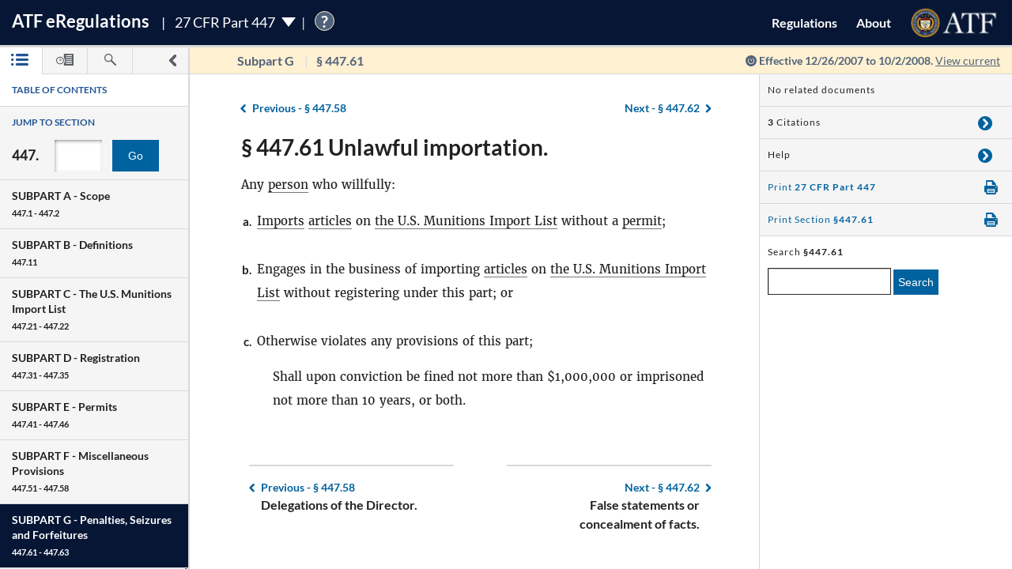

--- FILE ---
content_type: text/html; charset=utf-8
request_url: https://atf-eregs.app.cloud.gov/447-61/E7-24910
body_size: 14946
content:


<!DOCTYPE html>
<html class="no-js" lang="en">
    <head>
        
        <meta http-equiv="X-UA-Compatible" content="IE=8; IE=EDGE">
        <meta http-equiv="content-type" content="text/html; charset=utf-8" />
        <meta name="viewport" content="width=device-width, initial-scale=1">
        <title>
        
    
        27 CFR § 447.61 | eRegulations
    

        </title>
        

<link rel="shortcut icon" type="image/x-icon" href="/static/atf_eregs/favicon.ico"/>

        
        <script>
          window.APP_PREFIX = "/";
        </script>
        
          <link rel="stylesheet" href="/static/regulations/css/regulations.min.css"/>
          <script src="/static/atf_eregs/js/modernizr.js"></script>
          <script src="/static/regulations/js/built/regulations.min.js"></script>
        
        

        <!--[if lt IE 9]>
            <script src="/static/regulations/js/built/lib/respond/respond.min.js"></script>
        <![endif]-->
        
        

    </head>
    <!--[if lt IE 7]>      <body class="lt-ie9 lt-ie8 lt-ie7"> <![endif]-->
    <!--[if IE 7]>         <body class="lt-ie9 lt-ie8"> <![endif]-->
    <!--[if IE 8]>         <body class="lt-ie9"> <![endif]-->
    <!--[if IE 9]>         <body class="lt-ie10"> <![endif]-->
    <!--[if gt IE 9]><!--><body><!--<![endif]-->

      
        



  <script>
    (function(i,s,o,g,r,a,m){i['GoogleAnalyticsObject']=r;i[r]=i[r]||function(){
    (i[r].q=i[r].q||[]).push(arguments)},i[r].l=1*new Date();a=s.createElement(o),
    m=s.getElementsByTagName(o)[0];a.async=1;a.src=g;m.parentNode.insertBefore(a,m)
    })(window,document,'script','https://www.google-analytics.com/analytics.js','ga');

    ga('create', 'UA-48605964-38', 'auto');
    ga('set', 'anonymizeIp', true);
    ga('set', 'forceSSL', true);
    ga('send', 'pageview');
  </script>


      
      
        


  <script src="https://dap.digitalgov.gov/Universal-Federated-Analytics-Min.js?agency=DOJ&amp;subagency=ATF" id="_fed_an_ua_tag"></script>


      

      


<!--[if lt IE 8]>
    <div class="browser-warning displayed">
        <h2>Please note that the eRegulations tool does not support Internet Explorer version 7 or below.</h2>
        <ul>
            <li>To improve your experience, please <a href="http://browsehappy.com/">upgrade your browser <span class="cf-icon cf-icon-right"></span></a></li>
            <li>If you are using IE8 or later, you may need to turn off "Compatibility View."</li>
        </ul>
    </div>
<![endif]-->

<header id="site-header" class="reg-header chrome-header" role="banner">
<div class="main-head">
    <div class="title">
        <h1 class="site-title"><a href="/">ATF <span class="e">e</span>Regulations</a></h1>
        
        <h2 class="reg-title part-switcher-link">27 CFR Part 447 <span class="part-switcher"></span></h2><span id="tutorial_icon" class="tutorial_icon inline_span" tabindex="0">?</span>
        <div id="tutorial_0" class="tutorial part_help">
            <div class="tutorial-text-wrapper bshadow">
                <h3 class="help_title">Welcome to eRegs part 447</h3>
                <p>The following tutorial will show you around the part 447 landing page. </p>
                <ul>
                    <h4>Mouse controls:</h4>
                    <li>
                        Click the <span class="lato-bold">NEXT</spaan> button to continue.
                    </li>
                    <li>
                        Click the <span class="lato-bold">PREVIOUS</span> button to go back.
                    </li>
                    <li>
                        Click the <span class="lato-bold">red 'X'</span> to exit the tutorial. 
                    </li>
                    <h4>
                        Keyboard Controls:
                    </h4>
                    <li>
                        Press the <span class="lato-bold large-font">N</span> key for NEXT
                    </li>
                    <li>
                       Press the <span class="lato-bold large-font">P</span> key for PREVIOUS
                    </li>
                    <li>
                        Press the <span class="lato-bold large-font">E</span> key to exit the tutorial
                    </li>
                </ul> 
            </div>              
        </div>
        
        
    </div> <!-- /reg-title -->
    <nav class="app-nav">
        <a href="#" class="mobile-nav-trigger">
             <span class="cf-icon cf-icon-menu"></span>
             <span class="icon-text">Mobile navigation</span>
        </a>
        <ul class="app-nav-list">
            <li class="app-nav-list-item"><a href="/">Regulations</a></li>
            <li class="app-nav-list-item"><a href="/about">About</a></li>
            <li class="app-nav-list-item logo-list-item">
<a href="https://www.atf.gov" title="ATF Home">
    <img class="logo" src="/static/atf_eregs/atf-logo.png" alt="Bureau of Alcohol, Tobacco, Firearms and Explosives"/>
</a></li>
            <li class="app-nav-list-item org-title"><a href="https://www.atf.gov">Bureau of Alcohol, Tobacco, Firearms and Explosives</a>
</li>
        </ul>
    </nav>
    <div class="part-switcher-nav">
        <a href="/447">
            <li>
                <p>27 CFR Part 447</p>
                <p>Importation of Arms, Ammunition and Implements of War</p>
            </li>
        </a>
        <a href="/478">
            <li>
                <p>27 CFR Part 478</p>
                <p>Commerce in Firearms and Ammunition</p>
            </li>
        </a>
        <a href="/479">
            <li>
                <p>27 CFR Part 479</p>
                <p>Machine Guns, Destructive Devices, and Certain Other Firearms</p>
            </li>
        </a>
        <a href="/555">
            <li>
                <p>27 CFR Part 555</p>
                <p>Commerce in Explosives</p>
            </li>
        </a>
        <a href="/646">
            <li>
                <p>27 CFR Part 646</p>
                <p>Contraband Cigarettes</p>
            </li>
        </a>
        <a href="/771">
            <li>
                <p>27 CFR Part 771</p>
                <p>Rules of Practice in Explosive License and Permit Proceedings</p>
            </li>
        </a>
    </div>
</div>



<div class="sub-head
            
              
              non-current
              
            ">
    
    <a href="#content-wrapper" class="hidden-text">Skip to main content</a> <!-- skip to content link for screen readers-->
    
    
    <div class="toc-head">
        
        <a href="#" id="panel-link" class="toc-toggle panel-slide"
           title="Navigation drawer toggle">
          <svg version="1.1" xmlns="http://www.w3.org/2000/svg" xmlns:xlink="http://www.w3.org/1999/xlink" x="0px" y="0px"
	 viewBox="0 0 1000 1000" xml:space="preserve">
<path d="M311.4,1000c-31.2,0-62.3-11.9-86.2-35.7c-47.7-47.7-47.7-124.9,0-172.5L517.1,500L225.2,208.1
	c-47.7-47.6-47.7-124.8,0-172.4C272.7-11.9,350-12,397.5,35.6l378.2,378.1c22.9,22.8,35.7,53.9,35.7,86.2
	c0,32.4-12.8,63.4-35.7,86.2L397.6,964.3C373.8,988.1,342.6,1000,311.4,1000z"/>
</svg>


          <svg version="1.1" xmlns="http://www.w3.org/2000/svg" xmlns:xlink="http://www.w3.org/1999/xlink" x="0px" y="0px"
	 viewBox="0 0 1000 1000" xml:space="preserve">
<path d="M689.6,0c31.2,0,62.3,11.9,86.2,35.7c47.7,47.7,47.7,124.9,0,172.5L483.9,500l291.8,291.8
	c47.7,47.6,47.7,124.8,0,172.4c-47.5,47.6-124.7,47.7-172.3,0.1L225.2,586.2c-22.9-22.8-35.7-53.9-35.7-86.2
	c0-32.4,12.8-63.4,35.7-86.2L603.3,35.6C627.1,11.8,658.3,0,689.6,0z"/>
</svg>


        </a>
        
        <ul class="drawer-toggles">
          
            
              <li><a href="#table-of-contents" id="menu-link" class="toc-nav-link current" title="Table of Contents"><span class="icon-text">Table of Contents</span><svg version="1.1" xmlns="http://www.w3.org/2000/svg" xmlns:xlink="http://www.w3.org/1999/xlink" x="0px" y="0px"
	 viewBox="0 0 1403.5 1000" xml:space="preserve"><g><path d="M1298.2,210H479.3c-58.2,0-105.1-47-105.1-105.1c0-58.2,46.9-105.1,105.1-105.1h818.9
		c58.2,0,105.3,47,105.3,105.1S1356.5,210,1298.2,210z M1403.5,499.6c0-58.2-47-105.1-105.3-105.1H479.3
		c-58.2,0-105.1,47-105.1,105.1s46.9,105.1,105.1,105.1h818.9C1356.5,604.8,1403.5,557.8,1403.5,499.6z M1403.5,894.4
		c0-58.1-47-105.1-105.3-105.1H479.3c-58.2,0-105.1,47-105.1,105.1c0,58.2,46.9,105.1,105.1,105.1h818.9
		C1356.5,999.5,1403.5,952.6,1403.5,894.4z"/><path d="M210.5,105.1c0,58.1-47.2,105.4-105.3,105.4C47,210.5,0,163.3,0,105.1S47-0.4,105.3-0.4
		C163.4-0.2,210.5,46.8,210.5,105.1z"/><path d="M210.5,105.1c0,58.1-47.2,105.4-105.3,105.4C47,210.5,0,163.3,0,105.1S47-0.4,105.3-0.4
		C163.4-0.2,210.5,46.8,210.5,105.1z"/><path d="M210.5,499.6c0,58.2-47.2,105.4-105.3,105.4C47,605,0,557.8,0,499.6s47-105.4,105.3-105.4
		C163.4,394.3,210.5,441.5,210.5,499.6z"/><path d="M210.5,894.2c0,58.2-47.2,105.4-105.3,105.4C47,999.6,0,952.5,0,894.2c0-58.1,47-105.4,105.3-105.4
		C163.4,788.8,210.5,836,210.5,894.2z"/></g></svg></a></li>
            
            
              <li><a href="#timeline" id="timeline-link" class="toc-nav-link" title="Regulation Timeline"><span class="icon-text">Regulation Timeline</span><svg version="1.1" xmlns="http://www.w3.org/2000/svg" xmlns:xlink="http://www.w3.org/1999/xlink" x="0px" y="0px"
	 viewBox="0 0 1417.8 1000" xml:space="preserve"><g><path d="M318.3,634.2c-3.1,0-6.5-0.6-9.6-1.8c-9.4-4-15.5-13-15.5-23.3V399.2c0-13.9,11.2-25.1,25.1-25.1
		c14,0,25.2,11.2,25.2,25.1v149l62-62c9.8-9.8,25.7-9.8,35.6,0c9.8,9.8,9.8,25.8,0,35.6L336.2,626.8
		C331.3,631.6,324.8,634.2,318.3,634.2z M637.5,571.9c0-175.7-143.1-318.7-318.7-318.7C142.9,253.2,0,396.3,0,571.9
		s142.9,318.9,318.7,318.9C494.4,890.8,637.5,747.7,637.5,571.9z M570.4,571.9c0,138.8-112.9,251.5-251.7,251.5
		c-138.7,0-251.5-112.9-251.5-251.5s112.9-251.5,251.5-251.5S570.4,433.3,570.4,571.9z"/><path d="M627,336.6c80,88.9,83.9,176.9,83.9,237.8c0,92.9-31.6,178.5-83.9,247.1V956c0,24.4,19.7,44.2,44.2,44.2h702.4
		c24.4,0,44.2-19.8,44.2-44.2V44.5c0-24.4-19.8-44.2-44.2-44.2H671.1c-24.5,0-44.2,19.8-44.2,44.2v157.9 M1283.6,845.8H783.5v-71.6
		h500.1V845.8z M1283.6,679.7H783.5v-71.6h500.1V679.7z M1283.6,513.5l-500.1,5.8v-71.6l500.1-5.8V513.5z M1283.6,353.3l-500.1,5.8
		v-71.6l500.1-5.8V353.3z M1283.6,193.2L783.5,199v-71.7l500.1-5.8V193.2z"/></g></svg></a></li>
            
            
              <li><a href="#search" id="search-link" class="toc-nav-link" title="Search"><span class="icon-text">Search</span><svg version="1.1" xmlns="http://www.w3.org/2000/svg" xmlns:xlink="http://www.w3.org/1999/xlink" x="0px" y="0px"
	 viewBox="0 0 1000 1000" xml:space="preserve"><path d="M979.5,881.8L636,538.1c36.6-54.7,57.8-120.6,57.8-191.2C693.8,155.6,538.2,0.1,347,0.1
	C155.4,0.2,0,155.6,0,346.9c0,191.4,155.4,346.9,346.9,346.9c70.4,0,136.4-21.2,191.2-57.7l343.5,343.7
	c13.3,13.6,31.3,20.3,49.1,20.3c17.7,0,35.5-6.8,48.9-20.3C1006.8,952.7,1006.8,908.7,979.5,881.8z M83.2,346.9
	c0-145.3,118.3-263.6,263.7-263.6c145.3,0,263.5,118.2,263.5,263.6S492.2,610.6,346.9,610.6C201.5,610.6,83.2,492.4,83.2,346.9z"/></svg></a></li>
            
          
        </ul>
    </div> <!-- /toc-head-->
    
    
    <div id="content-header" class="header-main group">
        <div class="wayfinding">
          
            <span class="subpart"></span>
            <span id="active-title"><em class="header-label"><span class="reg_part">§447</span></em></span>
          
        </div>
        
          <span class="effective-date">
            Effective
            
              12/26/2007
              to 10/2/2008.
            

            
              <a class="return-to-current"
                 href="/447-61/"
                 >View current</a>
            
            <span class="help-tip">
              <p>Effective date is the date this part was last amended</p>
            </span>
          </span>
        
    </div>
    
</div>
</header>



<div id="menu" class="panel" data-page-type="reg-section" data-doc-id="447" data-cfr-title-number="27">
    
        
            
                
<div class="toc-drawer toc-container current hidden" id="table-of-contents">
    
    
        <div class="drawer-header">
            <h2 id="toc-title" class="toc-type">Table of Contents</h2>
            <div id="tutorial_1" class="tutorial floating banner_help left-top-offset">
                <div class="tutorial-arrow-left"></div>
                <div class="tutorial-text-wrapper bshadow">
                    <h3 class="help_title">TABLE OF CONTENTS</h3>
                    <p>This left sidebar contains the Part 447 TABLE OF CONTENTS. Use the TABLE OF CONTENTS to navigate to regulations by section number.</p>
                </div>
            </div>
            <div id="tutorial_2" class="tutorial banner_help">
                <div class="tutorial-arrow-up"></div>
                <div class="tutorial-text-wrapper bshadow">
                    <h3 class="help_title">JUMP TO SECTION</h3>
                    <p>Enter the section number in the input box and click the "Go" button to go directly to a specific section</p> 
                </div>   
            </div>
            <div id="tutorial_3" class="tutorial banner_help">
                <div class="tutorial-arrow-up"></div>
                <div class="tutorial-text-wrapper bshadow">
                    <h3 class="help_title">JUMP TO SECTION</h3>
                    <p>The section number is the set of numbers found after the period. Ex: The section number for 478.11 is the last two digits 11.</p>
                </div>
            </div>
            
            <div id="tutorial_4" class="tutorial banner_help left-margin-offset">
                <div class="tutorial-arrow-left"></div>
                <div class="tutorial-text-wrapper bshadow">
                    <h3 class="help_title">Regulations Subparts</h3>
                    <p>Each SUBPART contains a range of regulation sections pertaining to that subpart. Each SUBPART will show a title and number range.</p>
                </div>
            </div>
            <div id="tutorial_5" class="tutorial banner_help left-margin-offset">
                <div class="tutorial-arrow-left"></div>
                <div class="tutorial-text-wrapper bshadow">
                    <h3 class="help_title">Regulations Subparts</h3>
                    <p>Click on a SUBPART to expand it.</p>
                    <p>Click again to collapse it</p>
                    <p>Each section of that SUBPART shows the title and section number</p>
                    <p>You can find specific sections by expanding a SUBPART</p>
                </div>
            </div>
        </div><!-- /.drawer-header -->
    
    
    <nav id="toc" data-toc-version="E7-24910" class="toc-nav__base toc-nav__cfr-viewer drawer-content" role="navigation">
        <form class="search_toc">
            <p class="toc-type toc-search">Jump to section</p> 
            <p class="search-reg-part">447.</p><input type="text" title="enter section number" id="search_section_id" class="section_num" data-part-id="447"/>
            <button id="search_toc_btn" title="go to section" class="section-search-btn">Go</button>
        </form>
        <ol>
            
                
                    <li data-subpart-heading><h3 class="toc-nav__divider" data-section-id="447-Subpart-A" id="nav-447-Subpart-A">SUBPART A - <span class="subpart-subhead">Scope</span></h3></li>


    
        
            <li class><a href="/447-1/E7-24910#447-1" data-section-id="447-1" id="nav-447-1">
        <span class="toc-section-marker">§&nbsp;447.1 </span> General.
</a></li>
        
    
        
            <li class><a href="/447-2/E7-24910#447-2" data-section-id="447-2" id="nav-447-2">
        <span class="toc-section-marker">§&nbsp;447.2 </span> Relation to other laws and regulations.
</a></li>
        
    


                
            
                
                    <li data-subpart-heading><h3 class="toc-nav__divider" data-section-id="447-Subpart-B" id="nav-447-Subpart-B">SUBPART B - <span class="subpart-subhead">Definitions</span></h3></li>


    
        
            <li class><a href="/447-11/E7-24910#447-11" data-section-id="447-11" id="nav-447-11">
        <span class="toc-section-marker">§&nbsp;447.11 </span> Meaning of terms.
</a></li>
        
    


                
            
                
                    <li data-subpart-heading><h3 class="toc-nav__divider" data-section-id="447-Subpart-C" id="nav-447-Subpart-C">SUBPART C - <span class="subpart-subhead">The U.S. Munitions Import List</span></h3></li>


    
        
            <li class><a href="/447-21/E7-24910#447-21" data-section-id="447-21" id="nav-447-21">
        <span class="toc-section-marker">§&nbsp;447.21 </span> The U.S. Munitions Import List.
</a></li>
        
    
        
            <li class><a href="/447-22/E7-24910#447-22" data-section-id="447-22" id="nav-447-22">
        <span class="toc-section-marker">§&nbsp;447.22 </span> Forgings, castings, and machined bodies.
</a></li>
        
    


                
            
                
                    <li data-subpart-heading><h3 class="toc-nav__divider" data-section-id="447-Subpart-D" id="nav-447-Subpart-D">SUBPART D - <span class="subpart-subhead">Registration</span></h3></li>


    
        
            <li class><a href="/447-31/E7-24910#447-31" data-section-id="447-31" id="nav-447-31">
        <span class="toc-section-marker">§&nbsp;447.31 </span> Registration requirement.
</a></li>
        
    
        
            <li class><a href="/447-32/E7-24910#447-32" data-section-id="447-32" id="nav-447-32">
        <span class="toc-section-marker">§&nbsp;447.32 </span> Application for registration and refund of fee.
</a></li>
        
    
        
            <li class><a href="/447-33/E7-24910#447-33" data-section-id="447-33" id="nav-447-33">
        <span class="toc-section-marker">§&nbsp;447.33 </span> Notification of changes in information furnished by registrants.
</a></li>
        
    
        
            <li class><a href="/447-34/E7-24910#447-34" data-section-id="447-34" id="nav-447-34">
        <span class="toc-section-marker">§&nbsp;447.34 </span> Maintenance of records by persons required to register as importers of Import List articles.
</a></li>
        
    
        
            <li class><a href="/447-35/E7-24910#447-35" data-section-id="447-35" id="nav-447-35">
        <span class="toc-section-marker">§&nbsp;447.35 </span> Forms prescribed.
</a></li>
        
    


                
            
                
                    <li data-subpart-heading><h3 class="toc-nav__divider" data-section-id="447-Subpart-E" id="nav-447-Subpart-E">SUBPART E - <span class="subpart-subhead">Permits</span></h3></li>


    
        
            <li class><a href="/447-41/E7-24910#447-41" data-section-id="447-41" id="nav-447-41">
        <span class="toc-section-marker">§&nbsp;447.41 </span> Permit requirement.
</a></li>
        
    
        
            <li class><a href="/447-42/E7-24910#447-42" data-section-id="447-42" id="nav-447-42">
        <span class="toc-section-marker">§&nbsp;447.42 </span> Application for permit.
</a></li>
        
    
        
            <li class><a href="/447-43/E7-24910#447-43" data-section-id="447-43" id="nav-447-43">
        <span class="toc-section-marker">§&nbsp;447.43 </span> Terms of permit.
</a></li>
        
    
        
            <li class><a href="/447-44/E7-24910#447-44" data-section-id="447-44" id="nav-447-44">
        <span class="toc-section-marker">§&nbsp;447.44 </span> Permit denial, revocation or suspension.
</a></li>
        
    
        
            <li class><a href="/447-45/E7-24910#447-45" data-section-id="447-45" id="nav-447-45">
        <span class="toc-section-marker">§&nbsp;447.45 </span> Importation.
</a></li>
        
    
        
            <li class><a href="/447-46/E7-24910#447-46" data-section-id="447-46" id="nav-447-46">
        <span class="toc-section-marker">§&nbsp;447.46 </span> Articles in transit.
</a></li>
        
    


                
            
                
                    <li data-subpart-heading><h3 class="toc-nav__divider" data-section-id="447-Subpart-F" id="nav-447-Subpart-F">SUBPART F - <span class="subpart-subhead">Miscellaneous Provisions</span></h3></li>


    
        
            <li class><a href="/447-51/E7-24910#447-51" data-section-id="447-51" id="nav-447-51">
        <span class="toc-section-marker">§&nbsp;447.51 </span> Import certification and delivery verification.
</a></li>
        
    
        
            <li class><a href="/447-52/E7-24910#447-52" data-section-id="447-52" id="nav-447-52">
        <span class="toc-section-marker">§&nbsp;447.52 </span> Import restrictions applicable to certain countries.
</a></li>
        
    
        
            <li class><a href="/447-53/E7-24910#447-53" data-section-id="447-53" id="nav-447-53">
        <span class="toc-section-marker">§&nbsp;447.53 </span> Exemptions.
</a></li>
        
    
        
            <li class><a href="/447-54/E7-24910#447-54" data-section-id="447-54" id="nav-447-54">
        <span class="toc-section-marker">§&nbsp;447.54 </span> Administrative procedures inapplicable.
</a></li>
        
    
        
            <li class><a href="/447-55/E7-24910#447-55" data-section-id="447-55" id="nav-447-55">
        <span class="toc-section-marker">§&nbsp;447.55 </span> Departments of State and Defense consulted.
</a></li>
        
    
        
            <li class><a href="/447-56/E7-24910#447-56" data-section-id="447-56" id="nav-447-56">
        <span class="toc-section-marker">§&nbsp;447.56 </span> Authority of Customs officers.
</a></li>
        
    
        
            <li class><a href="/447-57/E7-24910#447-57" data-section-id="447-57" id="nav-447-57">
        <span class="toc-section-marker">§&nbsp;447.57 </span> U.S. military defense articles.
</a></li>
        
    
        
            <li class><a href="/447-58/E7-24910#447-58" data-section-id="447-58" id="nav-447-58">
        <span class="toc-section-marker">§&nbsp;447.58 </span> Delegations of the Director.
</a></li>
        
    


                
            
                
                    <li data-subpart-heading><h3 class="toc-nav__divider" data-section-id="447-Subpart-G" id="nav-447-Subpart-G">SUBPART G - <span class="subpart-subhead">Penalties, Seizures and Forfeitures</span></h3></li>


    
        
            <li class><a href="/447-61/E7-24910#447-61" data-section-id="447-61" id="nav-447-61">
        <span class="toc-section-marker">§&nbsp;447.61 </span> Unlawful importation.
</a></li>
        
    
        
            <li class><a href="/447-62/E7-24910#447-62" data-section-id="447-62" id="nav-447-62">
        <span class="toc-section-marker">§&nbsp;447.62 </span> False statements or concealment of facts.
</a></li>
        
    
        
            <li class><a href="/447-63/E7-24910#447-63" data-section-id="447-63" id="nav-447-63">
        <span class="toc-section-marker">§&nbsp;447.63 </span> Seizure and forfeiture.
</a></li>
        
    


                
            
        </ol>
    </nav>
</div>

            
        
    
    
        <div id="timeline" class="history-drawer toc-container hidden">
            <div class="drawer-header">
                <h2 class="toc-type">Regulation Timeline</h2>
            </div><!-- /.drawer-header -->
            <div class="drawer-content">
                <p class="effective-label">Find the regulation effective on this date:</p>
                <div class="form-wrap group">
                <form action="/regulation_redirect/447-61"
                      method="GET" class="date-input">
                  <input type="text" name="month" class="month-input" maxlength="2" value="01" title="Effective month" />
                  / <input type="text" name="day" class="day-input" maxlength="2" value="25" title="Effective day"/>
                  / <input type="text" name="year" class="year-input" maxlength="4" value="2026" title="Effective year" />
                  <button type="submit" class="find-button">Find</button>
                </form>
                </div><!--./date-form-->
                
                <ul class="version-list" id="history-toc-list">
                
                    <li class="status-list" data-base-version="2022-08026">
                    <a href="/447-61/2022-08026" class="version-link" data-version="2022-08026" id="link-2022-08026">
                        
                            <h3>Current Law</h3>
                        
                        <span class="version-date">8/24/2022</span>
                    </a>
                        <div class="timeline-content-wrap">
                            <h3 class="final-rule">Final Rule</h3>
                            <ul class="rule-list">
                            
                              
                                
                                  <li><a href="https://www.federalregister.gov/documents/2022/04/26/2022-08026/definition-of-frame-or-receiver-and-identification-of-firearms" class="external fr-notice" target="_blank"
   
   aria-label="Published 4/26/2022, Link opens in a new window"
   
>Published 4/26/2022</a>
</li>
                                
                              
                            
                            </ul>
                            <div class="diff-selector group">
                                <h3 class="compare-title">Compare 447 effective on 8/24/2022 with</h3>
                                <form action="/diff_redirect/447-61/E7-24910" method="GET">
                                  <div class="select-content">
                                    <select name="new_version" title="Compare version">
                                        
                                            
                                                <option value="2022-08026">8/24/2022</option>
                                            
                                        
                                            
                                                <option value="2018-27763">3/26/2019</option>
                                            
                                        
                                            
                                                <option value="2015-12992">6/29/2015</option>
                                            
                                        
                                            
                                                <option value="2014-18842">8/11/2014</option>
                                            
                                        
                                            
                                                <option value="2014-06778">4/28/2014</option>
                                            
                                        
                                            
                                                <option value="2014-02580">4/8/2014</option>
                                            
                                        
                                            
                                                <option value="2013-09392">4/22/2013</option>
                                            
                                        
                                            
                                                <option value="E8-23178">10/2/2008</option>
                                            
                                        
                                            
                                        
                                            
                                                <option value="03-1657">1/24/2003</option>
                                            
                                        
                                    </select>
                                  </div> <!--/.select-content-->
                                  <div class="diff-button-wrapper">
                                      <button>Show Differences</button>
                                  </div>
                                </form>
                            </div><!--/.diff-selector-->
                        </div><!--/.timeline-content-wrap-->
                    </li>
                
                    <li class="status-list" data-base-version="2018-27763">
                    <a href="/447-61/2018-27763" class="version-link" data-version="2018-27763" id="link-2018-27763">
                        
                        <span class="version-date">3/26/2019</span>
                    </a>
                        <div class="timeline-content-wrap">
                            <h3 class="final-rule">Final Rule</h3>
                            <ul class="rule-list">
                            
                              
                                
                                  <li><a href="https://www.federalregister.gov/documents/2018/12/26/2018-27763/bump-stock-type-devices" class="external fr-notice" target="_blank"
   
   aria-label="Published 12/26/2018, Link opens in a new window"
   
>Published 12/26/2018</a>
</li>
                                
                              
                            
                            </ul>
                            <div class="diff-selector group">
                                <h3 class="compare-title">Compare 447 effective on 3/26/2019 with</h3>
                                <form action="/diff_redirect/447-61/E7-24910" method="GET">
                                  <div class="select-content">
                                    <select name="new_version" title="Compare version">
                                        
                                            
                                                <option value="2022-08026">8/24/2022</option>
                                            
                                        
                                            
                                                <option value="2018-27763">3/26/2019</option>
                                            
                                        
                                            
                                                <option value="2015-12992">6/29/2015</option>
                                            
                                        
                                            
                                                <option value="2014-18842">8/11/2014</option>
                                            
                                        
                                            
                                                <option value="2014-06778">4/28/2014</option>
                                            
                                        
                                            
                                                <option value="2014-02580">4/8/2014</option>
                                            
                                        
                                            
                                                <option value="2013-09392">4/22/2013</option>
                                            
                                        
                                            
                                                <option value="E8-23178">10/2/2008</option>
                                            
                                        
                                            
                                        
                                            
                                                <option value="03-1657">1/24/2003</option>
                                            
                                        
                                    </select>
                                  </div> <!--/.select-content-->
                                  <div class="diff-button-wrapper">
                                      <button>Show Differences</button>
                                  </div>
                                </form>
                            </div><!--/.diff-selector-->
                        </div><!--/.timeline-content-wrap-->
                    </li>
                
                    <li class="status-list" data-base-version="2015-12992">
                    <a href="/447-61/2015-12992" class="version-link" data-version="2015-12992" id="link-2015-12992">
                        
                        <span class="version-date">6/29/2015</span>
                    </a>
                        <div class="timeline-content-wrap">
                            <h3 class="final-rule">Final Rule</h3>
                            <ul class="rule-list">
                            
                              
                                
                                  <li><a href="https://www.federalregister.gov/documents/2015/05/29/2015-12992/importation-of-arms-ammunition-and-defense-articles-removal-of-certain-defense-articles-currently-on" class="external fr-notice" target="_blank"
   
   aria-label="Published 5/29/2015, Link opens in a new window"
   
>Published 5/29/2015</a>
</li>
                                
                              
                            
                            </ul>
                            <div class="diff-selector group">
                                <h3 class="compare-title">Compare 447 effective on 6/29/2015 with</h3>
                                <form action="/diff_redirect/447-61/E7-24910" method="GET">
                                  <div class="select-content">
                                    <select name="new_version" title="Compare version">
                                        
                                            
                                                <option value="2022-08026">8/24/2022</option>
                                            
                                        
                                            
                                                <option value="2018-27763">3/26/2019</option>
                                            
                                        
                                            
                                                <option value="2015-12992">6/29/2015</option>
                                            
                                        
                                            
                                                <option value="2014-18842">8/11/2014</option>
                                            
                                        
                                            
                                                <option value="2014-06778">4/28/2014</option>
                                            
                                        
                                            
                                                <option value="2014-02580">4/8/2014</option>
                                            
                                        
                                            
                                                <option value="2013-09392">4/22/2013</option>
                                            
                                        
                                            
                                                <option value="E8-23178">10/2/2008</option>
                                            
                                        
                                            
                                        
                                            
                                                <option value="03-1657">1/24/2003</option>
                                            
                                        
                                    </select>
                                  </div> <!--/.select-content-->
                                  <div class="diff-button-wrapper">
                                      <button>Show Differences</button>
                                  </div>
                                </form>
                            </div><!--/.diff-selector-->
                        </div><!--/.timeline-content-wrap-->
                    </li>
                
                    <li class="status-list" data-base-version="2014-18842">
                    <a href="/447-61/2014-18842" class="version-link" data-version="2014-18842" id="link-2014-18842">
                        
                        <span class="version-date">8/11/2014</span>
                    </a>
                        <div class="timeline-content-wrap">
                            <h3 class="final-rule">Final Rule</h3>
                            <ul class="rule-list">
                            
                              
                                
                                  <li><a href="https://www.federalregister.gov/documents/2014/08/11/2014-18842/technical-amendments-to-regulations" class="external fr-notice" target="_blank"
   
   aria-label="Published 8/11/2014, Link opens in a new window"
   
>Published 8/11/2014</a>
</li>
                                
                              
                            
                            </ul>
                            <div class="diff-selector group">
                                <h3 class="compare-title">Compare 447 effective on 8/11/2014 with</h3>
                                <form action="/diff_redirect/447-61/E7-24910" method="GET">
                                  <div class="select-content">
                                    <select name="new_version" title="Compare version">
                                        
                                            
                                                <option value="2022-08026">8/24/2022</option>
                                            
                                        
                                            
                                                <option value="2018-27763">3/26/2019</option>
                                            
                                        
                                            
                                                <option value="2015-12992">6/29/2015</option>
                                            
                                        
                                            
                                                <option value="2014-18842">8/11/2014</option>
                                            
                                        
                                            
                                                <option value="2014-06778">4/28/2014</option>
                                            
                                        
                                            
                                                <option value="2014-02580">4/8/2014</option>
                                            
                                        
                                            
                                                <option value="2013-09392">4/22/2013</option>
                                            
                                        
                                            
                                                <option value="E8-23178">10/2/2008</option>
                                            
                                        
                                            
                                        
                                            
                                                <option value="03-1657">1/24/2003</option>
                                            
                                        
                                    </select>
                                  </div> <!--/.select-content-->
                                  <div class="diff-button-wrapper">
                                      <button>Show Differences</button>
                                  </div>
                                </form>
                            </div><!--/.diff-selector-->
                        </div><!--/.timeline-content-wrap-->
                    </li>
                
                    <li class="status-list" data-base-version="2014-06778">
                    <a href="/447-61/2014-06778" class="version-link" data-version="2014-06778" id="link-2014-06778">
                        
                        <span class="version-date">4/28/2014</span>
                    </a>
                        <div class="timeline-content-wrap">
                            <h3 class="final-rule">Final Rule</h3>
                            <ul class="rule-list">
                            
                              
                                
                                  <li><a href="https://www.federalregister.gov/documents/2014/03/27/2014-06778/importation-of-arms-ammunition-and-defense-articles-removal-of-certain-defense-articles-currently-on" class="external fr-notice" target="_blank"
   
   aria-label="Published 3/27/2014, Link opens in a new window"
   
>Published 3/27/2014</a>
</li>
                                
                              
                            
                            </ul>
                            <div class="diff-selector group">
                                <h3 class="compare-title">Compare 447 effective on 4/28/2014 with</h3>
                                <form action="/diff_redirect/447-61/E7-24910" method="GET">
                                  <div class="select-content">
                                    <select name="new_version" title="Compare version">
                                        
                                            
                                                <option value="2022-08026">8/24/2022</option>
                                            
                                        
                                            
                                                <option value="2018-27763">3/26/2019</option>
                                            
                                        
                                            
                                                <option value="2015-12992">6/29/2015</option>
                                            
                                        
                                            
                                                <option value="2014-18842">8/11/2014</option>
                                            
                                        
                                            
                                                <option value="2014-06778">4/28/2014</option>
                                            
                                        
                                            
                                                <option value="2014-02580">4/8/2014</option>
                                            
                                        
                                            
                                                <option value="2013-09392">4/22/2013</option>
                                            
                                        
                                            
                                                <option value="E8-23178">10/2/2008</option>
                                            
                                        
                                            
                                        
                                            
                                                <option value="03-1657">1/24/2003</option>
                                            
                                        
                                    </select>
                                  </div> <!--/.select-content-->
                                  <div class="diff-button-wrapper">
                                      <button>Show Differences</button>
                                  </div>
                                </form>
                            </div><!--/.diff-selector-->
                        </div><!--/.timeline-content-wrap-->
                    </li>
                
                    <li class="status-list" data-base-version="2014-02580">
                    <a href="/447-61/2014-02580" class="version-link" data-version="2014-02580" id="link-2014-02580">
                        
                        <span class="version-date">4/8/2014</span>
                    </a>
                        <div class="timeline-content-wrap">
                            <h3 class="final-rule">Final Rule</h3>
                            <ul class="rule-list">
                            
                              
                                
                                  <li><a href="https://www.federalregister.gov/documents/2014/02/07/2014-02580/importation-of-arms-ammunition-and-implements-of-war-and-machine-guns-destructive-devices-and" class="external fr-notice" target="_blank"
   
   aria-label="Published 2/7/2014, Link opens in a new window"
   
>Published 2/7/2014</a>
</li>
                                
                              
                            
                            </ul>
                            <div class="diff-selector group">
                                <h3 class="compare-title">Compare 447 effective on 4/8/2014 with</h3>
                                <form action="/diff_redirect/447-61/E7-24910" method="GET">
                                  <div class="select-content">
                                    <select name="new_version" title="Compare version">
                                        
                                            
                                                <option value="2022-08026">8/24/2022</option>
                                            
                                        
                                            
                                                <option value="2018-27763">3/26/2019</option>
                                            
                                        
                                            
                                                <option value="2015-12992">6/29/2015</option>
                                            
                                        
                                            
                                                <option value="2014-18842">8/11/2014</option>
                                            
                                        
                                            
                                                <option value="2014-06778">4/28/2014</option>
                                            
                                        
                                            
                                                <option value="2014-02580">4/8/2014</option>
                                            
                                        
                                            
                                                <option value="2013-09392">4/22/2013</option>
                                            
                                        
                                            
                                                <option value="E8-23178">10/2/2008</option>
                                            
                                        
                                            
                                        
                                            
                                                <option value="03-1657">1/24/2003</option>
                                            
                                        
                                    </select>
                                  </div> <!--/.select-content-->
                                  <div class="diff-button-wrapper">
                                      <button>Show Differences</button>
                                  </div>
                                </form>
                            </div><!--/.diff-selector-->
                        </div><!--/.timeline-content-wrap-->
                    </li>
                
                    <li class="status-list" data-base-version="2013-09392">
                    <a href="/447-61/2013-09392" class="version-link" data-version="2013-09392" id="link-2013-09392">
                        
                        <span class="version-date">4/22/2013</span>
                    </a>
                        <div class="timeline-content-wrap">
                            <h3 class="final-rule">Final Rule</h3>
                            <ul class="rule-list">
                            
                              
                                
                                  <li><a href="https://www.federalregister.gov/documents/2013/04/22/2013-09392/importation-of-defense-articles-and-defense-services-us-munitions-import-list-2011r-20p" class="external fr-notice" target="_blank"
   
   aria-label="Published 4/22/2013, Link opens in a new window"
   
>Published 4/22/2013</a>
</li>
                                
                              
                            
                            </ul>
                            <div class="diff-selector group">
                                <h3 class="compare-title">Compare 447 effective on 4/22/2013 with</h3>
                                <form action="/diff_redirect/447-61/E7-24910" method="GET">
                                  <div class="select-content">
                                    <select name="new_version" title="Compare version">
                                        
                                            
                                                <option value="2022-08026">8/24/2022</option>
                                            
                                        
                                            
                                                <option value="2018-27763">3/26/2019</option>
                                            
                                        
                                            
                                                <option value="2015-12992">6/29/2015</option>
                                            
                                        
                                            
                                                <option value="2014-18842">8/11/2014</option>
                                            
                                        
                                            
                                                <option value="2014-06778">4/28/2014</option>
                                            
                                        
                                            
                                                <option value="2014-02580">4/8/2014</option>
                                            
                                        
                                            
                                                <option value="2013-09392">4/22/2013</option>
                                            
                                        
                                            
                                                <option value="E8-23178">10/2/2008</option>
                                            
                                        
                                            
                                        
                                            
                                                <option value="03-1657">1/24/2003</option>
                                            
                                        
                                    </select>
                                  </div> <!--/.select-content-->
                                  <div class="diff-button-wrapper">
                                      <button>Show Differences</button>
                                  </div>
                                </form>
                            </div><!--/.diff-selector-->
                        </div><!--/.timeline-content-wrap-->
                    </li>
                
                    <li class="status-list" data-base-version="E8-23178">
                    <a href="/447-61/E8-23178" class="version-link" data-version="E8-23178" id="link-E8-23178">
                        
                        <span class="version-date">10/2/2008</span>
                    </a>
                        <div class="timeline-content-wrap">
                            <h3 class="final-rule">Final Rule</h3>
                            <ul class="rule-list">
                            
                              
                                
                                  <li><a href="https://www.federalregister.gov/documents/2008/10/02/E8-23178/technical-amendments-to-regulations-in-title-27-chapter-ii-2006r-6p" class="external fr-notice" target="_blank"
   
   aria-label="Published 10/2/2008, Link opens in a new window"
   
>Published 10/2/2008</a>
</li>
                                
                              
                            
                            </ul>
                            <div class="diff-selector group">
                                <h3 class="compare-title">Compare 447 effective on 10/2/2008 with</h3>
                                <form action="/diff_redirect/447-61/E7-24910" method="GET">
                                  <div class="select-content">
                                    <select name="new_version" title="Compare version">
                                        
                                            
                                                <option value="2022-08026">8/24/2022</option>
                                            
                                        
                                            
                                                <option value="2018-27763">3/26/2019</option>
                                            
                                        
                                            
                                                <option value="2015-12992">6/29/2015</option>
                                            
                                        
                                            
                                                <option value="2014-18842">8/11/2014</option>
                                            
                                        
                                            
                                                <option value="2014-06778">4/28/2014</option>
                                            
                                        
                                            
                                                <option value="2014-02580">4/8/2014</option>
                                            
                                        
                                            
                                                <option value="2013-09392">4/22/2013</option>
                                            
                                        
                                            
                                                <option value="E8-23178">10/2/2008</option>
                                            
                                        
                                            
                                        
                                            
                                                <option value="03-1657">1/24/2003</option>
                                            
                                        
                                    </select>
                                  </div> <!--/.select-content-->
                                  <div class="diff-button-wrapper">
                                      <button>Show Differences</button>
                                  </div>
                                </form>
                            </div><!--/.diff-selector-->
                        </div><!--/.timeline-content-wrap-->
                    </li>
                
                    <li class="current status-list" data-base-version="E7-24910">
                    <a href="/447-61/E7-24910" class="version-link" data-version="E7-24910" id="link-E7-24910">
                        
                        <span class="version-date">12/26/2007</span>
                    </a>
                        <div class="timeline-content-wrap">
                            <h3 class="final-rule">Final Rule</h3>
                            <ul class="rule-list">
                            
                              
                                
                                  <li><a href="https://www.federalregister.gov/documents/2007/12/26/E7-24910/us-munitions-import-list-and-import-restrictions-applicable-to-certain-countries-2005r-5p" class="external fr-notice" target="_blank"
   
   aria-label="Published 12/26/2007, Link opens in a new window"
   
>Published 12/26/2007</a>
</li>
                                
                              
                            
                            </ul>
                            <div class="diff-selector group">
                                <h3 class="compare-title">Compare 447 effective on 12/26/2007 with</h3>
                                <form action="/diff_redirect/447-61/E7-24910" method="GET">
                                  <div class="select-content">
                                    <select name="new_version" title="Compare version">
                                        
                                            
                                                <option value="2022-08026">8/24/2022</option>
                                            
                                        
                                            
                                                <option value="2018-27763">3/26/2019</option>
                                            
                                        
                                            
                                                <option value="2015-12992">6/29/2015</option>
                                            
                                        
                                            
                                                <option value="2014-18842">8/11/2014</option>
                                            
                                        
                                            
                                                <option value="2014-06778">4/28/2014</option>
                                            
                                        
                                            
                                                <option value="2014-02580">4/8/2014</option>
                                            
                                        
                                            
                                                <option value="2013-09392">4/22/2013</option>
                                            
                                        
                                            
                                                <option value="E8-23178">10/2/2008</option>
                                            
                                        
                                            
                                        
                                            
                                                <option value="03-1657">1/24/2003</option>
                                            
                                        
                                    </select>
                                  </div> <!--/.select-content-->
                                  <div class="diff-button-wrapper">
                                      <button>Show Differences</button>
                                  </div>
                                </form>
                            </div><!--/.diff-selector-->
                        </div><!--/.timeline-content-wrap-->
                    </li>
                
                    <li class="status-list" data-base-version="03-1657">
                    <a href="/447-61/03-1657" class="version-link" data-version="03-1657" id="link-03-1657">
                        
                        <span class="version-date">1/24/2003</span>
                    </a>
                        <div class="timeline-content-wrap">
                            <h3 class="final-rule">Final Rule</h3>
                            <ul class="rule-list">
                            
                              
                                
                                  <li><a href="https://www.federalregister.gov/documents/2003/01/24/03-1657/reorganization-of-title-27-code-of-federal-regulations" class="external fr-notice" target="_blank"
   
   aria-label="Published 1/24/2003, Link opens in a new window"
   
>Published 1/24/2003</a>
</li>
                                
                              
                            
                            </ul>
                            <div class="diff-selector group">
                                <h3 class="compare-title">Compare 447 effective on 1/24/2003 with</h3>
                                <form action="/diff_redirect/447-61/E7-24910" method="GET">
                                  <div class="select-content">
                                    <select name="new_version" title="Compare version">
                                        
                                            
                                                <option value="2022-08026">8/24/2022</option>
                                            
                                        
                                            
                                                <option value="2018-27763">3/26/2019</option>
                                            
                                        
                                            
                                                <option value="2015-12992">6/29/2015</option>
                                            
                                        
                                            
                                                <option value="2014-18842">8/11/2014</option>
                                            
                                        
                                            
                                                <option value="2014-06778">4/28/2014</option>
                                            
                                        
                                            
                                                <option value="2014-02580">4/8/2014</option>
                                            
                                        
                                            
                                                <option value="2013-09392">4/22/2013</option>
                                            
                                        
                                            
                                                <option value="E8-23178">10/2/2008</option>
                                            
                                        
                                            
                                        
                                            
                                                <option value="03-1657">1/24/2003</option>
                                            
                                        
                                    </select>
                                  </div> <!--/.select-content-->
                                  <div class="diff-button-wrapper">
                                      <button>Show Differences</button>
                                  </div>
                                </form>
                            </div><!--/.diff-selector-->
                        </div><!--/.timeline-content-wrap-->
                    </li>
                
                </ul>
            </div>
        </div> <!--/#history-->
    
    
    <div id="search" class="search-drawer toc-container hidden">
        <div class="drawer-header">
            <h2 class="toc-type">Search</h2>
        </div><!-- /.drawer-header -->
        <div class="drawer-content">
            <form action="/search/447" method="GET" role="search" data-doc-type="cfr">
                <div class="search-box">
                    <input type="text" name="q" value="" id="search-input" title="Search term"/><button type="submit"><span class="cf-icon cf-icon-search"></span><strong class="icon-text">Search</strong></button>
                </div><!--/.search-box-->
                <div class="version-search">
                    <h3>Search in regulation effective:</h3>
                    <div class="select-content">
                        <select name="version" id="version-select" title="Effective version">
                        
                            <option value="2022-08026">8/24/2022</option>
                        
                            <option value="2018-27763">3/26/2019</option>
                        
                            <option value="2015-12992">6/29/2015</option>
                        
                            <option value="2014-18842">8/11/2014</option>
                        
                            <option value="2014-06778">4/28/2014</option>
                        
                            <option value="2014-02580">4/8/2014</option>
                        
                            <option value="2013-09392">4/22/2013</option>
                        
                            <option value="E8-23178">10/2/2008</option>
                        
                            <option value="E7-24910" selected="selected">12/26/2007</option>
                        
                            <option value="03-1657">1/24/2003</option>
                        
                        </select>
                    </div> <!--/.select-content-->
                </div><!--/.version-search-->
            </form>
        </div><!-- /.drawer-content -->
    </div> <!--/#search-->
    
</div> <!-- /.panel -->



<div class="wrap group">
<div id="main-content-overlay" class="main-content-overlay"></div>
<div id="main-content-overlay-2" class="main-content-overlay-2"></div>

<main role="main">
  <div id="content-body" class="main-content">
      
      
      
          <section id="content-wrapper" class="reg-text">

    
        


    
        
            

<section
        id="447-61"
        class="reg-section"
        tabindex="0"
        data-permalink-section
        data-base-version="E7-24910"
        data-page-type="reg-section"
        data-label="§ 447.61"
        >
        <a href="#calc_title"><div class="calc_btn"></div></a>
        <div id="regulation_content">
            <a href="#calc_title"><div class="calc_btn"></div></a>
            <h3 class="section-title" tabindex="0"> §&nbsp;447.61 Unlawful importation. </h3>
            
            <p>
            Any <a href="/447-11/E7-24910#447-11-p3550103376" class="citation definition" data-definition="447-11-p3550103376" data-defined-term="person">person</a> who willfully:
            </p>
            

            <ol class="level-1">
            
                
                

<li
    
    
    data-label="§ 447.61(a)"
    id="447-61-a" data-permalink-section
    
    
>
    



<div class="node not-called-out">
<div class="not-called-out-extend"></div>

  
    <p >

      
      
      

      <span class="paragraph-text">
      
          <span class="stripped-marker">a.</span><span class="paragraph-marker">(a)</span> <a href="/447-11/E7-24910#447-11-p3984137023" class="citation definition" data-definition="447-11-p3984137023" data-defined-term="import">Imports</a> <a href="/447-11/E7-24910#447-11-p1448930519" class="citation definition" data-definition="447-11-p1448930519" data-defined-term="article">articles</a> on <a href="/447-11/E7-24910#447-11-p3367907674" class="citation definition" data-definition="447-11-p3367907674" data-defined-term="the u.s. munitions import list">the U.S. Munitions Import List</a> without a <a href="/447-11/E7-24910#447-11-p3473882945" class="citation definition" data-definition="447-11-p3473882945" data-defined-term="permit">permit</a>;
      
      </span>

    </p>

    

  

</div>




</li>

                
                

<li
    
    
    data-label="§ 447.61(b)"
    id="447-61-b" data-permalink-section
    
    
>
    



<div class="node not-called-out">
<div class="not-called-out-extend"></div>

  
    <p >

      
      
      

      <span class="paragraph-text">
      
          <span class="stripped-marker">b.</span><span class="paragraph-marker">(b)</span> Engages in the business of importing <a href="/447-11/E7-24910#447-11-p1448930519" class="citation definition" data-definition="447-11-p1448930519" data-defined-term="article">articles</a> on <a href="/447-11/E7-24910#447-11-p3367907674" class="citation definition" data-definition="447-11-p3367907674" data-defined-term="the u.s. munitions import list">the U.S. Munitions Import List</a> without registering under this part; or
      
      </span>

    </p>

    

  

</div>




</li>

                
                

<li
    
    
    data-label="§ 447.61(c)"
    id="447-61-c" data-permalink-section
    
    
>
    



<div class="node not-called-out">
<div class="not-called-out-extend"></div>

  
    <p >

      
      
      

      <span class="paragraph-text">
      
          <span class="stripped-marker">c.</span><span class="paragraph-marker">(c)</span> Otherwise violates any provisions of this part;
      
      </span>

    </p>

    

  

</div>


<ol class="level-2">
    
        
            

<li
    
    
    data-label="§ 447.61(c)"
    id="447-61-c-p1" data-permalink-section
    
    
>
    



<div class="node not-called-out">
<div class="not-called-out-extend"></div>

  
    <p >

      
      
      

      <span class="paragraph-text">
      
          Shall upon conviction be fined not more than $1,000,000 or imprisoned not more than 10 years, or both.
      
      </span>

    </p>

    

  

</div>




</li>

        
    
</ol>



</li>

                
            
            </ol>

            

            


        </div>
</section>


        
    


        



        



        


<nav class="section-nav footer-nav" role="navigation" id="child_nav_section">
    <ul>


        <li class="previous next-prev">
            <a href="/447-58/E7-24910#447-58"
               class="navigation-link backward next-prev-link"
               data-linked-section="447-58"
               data-page-type="reg-section"
            ><span class="cf-icon cf-icon-left"></span><span class="next-prev-label">Previous - </span>&sect;&nbsp;447.58 </a> <span class="next-prev-title">Delegations of the Director.</span>
        </li>





        <li class="next next-prev">
            <a href="/447-62/E7-24910#447-62"
               class="navigation-link forward next-prev-link"
               data-linked-section="447-62"
               data-page-type="reg-section"
            ><span class="cf-icon cf-icon-right"></span><span class="next-prev-label">Next - </span>&sect;&nbsp;447.62</a> <span class="next-prev-title">False statements or concealment of facts.</span>
        </li>


    </ul>
</nav>


    

</section> <!-- /.reg-text -->

      
  </div> <!-- /.main-content -->
</main>


<div id="sidebar" class="secondary-content" role="complementary">
    <div class="sidebar-tutorial-overlay"></div>
    <div id="sidebar-content" class="sidebar-inner">
        <section id="definition" class="regs-meta"></section>
        
            

<section data-cache-key="sidebar" data-cache-value=447-61">

  
<section id="atf-resources" class="regs-meta">
  
    <header class="group">
      <h4>No related documents</h4>
    </header>
  
</section>



  <section id="atf_citations" class="regs-meta">
  
    
  
    
  
    
  
    
  
    
  
    
  
    
  
    
  
    
  
    
  
    
  
    
  
    
  
    
  
    
  
    
  
    
  
    
  
    
  
    
  
    
  
    
  
    
  
    
    <div class="list-container"></div>
      <header class="expandable">
          
            <h4><strong>3 </strong>Citations</h4>
          
          <a href="#" tabindex="0">
            <span class="icon-text">Show/Hide Contents</span>
          </a>
      </header>
      <!-- citations -->
      <div class="chunk expand-drawer start-collapsed">
      <ul>
      
        <li class="hidden_cite">T.D. ATF-8, 39 FR 3251, Jan. 25, 1974, as amended at 39 FR 4760, Feb. 7, 1974</li>
      
        <li class="hidden_cite"> T.D. ATF-215, 50 FR 42162, Oct. 18, 1985</li>
      
        <li class="hidden_cite"> T.D. ATF-287, 54 FR 13681, Apr. 5, 1989</li>
      
      </ul>
    
  
    
  
    
  
    
  
    
  
    
  
    
  
    
  
    
  
    
  
    
  
    
  
    
  
    
  
    
  
    
  
    
  
    
  
    
  
    
  
    
  
    
  
    
  
    
  
    
  
    
  
    
  
    
  
    
  
    
  
    
  
    
  
    
  
    
  
    
  
    
  
    
  
    
  
    
  
    
  
    
  
    
  
    
  
    
  
    
  
    
  
    
  
    
  
    
  
    
  
    
  
    
  
    
  
    
  
    
  
    
  
    
  
    
  
    
  
    
  
    
  
    
  
    
  
    
  
    
  
    
  
    
  
    
  
    
  
    
  
    
  
    
  
    
  
    
  
    
  
    
  
    
  
    
  
    
  
    
  
    
  
    
  
    
  
    
  
    
  
    
  
    
  
    
  
    
  
    
  
    
  
    
  
    
  
    
  
    
  
    
  
    
  
    
  
    
  
    
  
    
  
    
  
    
  
    
  
    
  
    
  
    
  
    
  
    
  
    
  
    
  
    
  
    
  
    
  
    
  
    
  
    
  
    
  
    
  
    
  
    
  
    
  
    
  
    
  
    
  
    
  
    
  
    
  
    
  
    
  
    
  
    
  
    
  
    
  
    
  
    
  
    
  
    
  
    
  
    
  
    
  
    
  
    
  
    
  
    
  
    
  
    
  
    
  
    
  
    
  
    
  
    
  
    
  
    
  
    
  
    
  
    
  
    
  
    
  
    
  
    
  
    
  
    
  
    
  
    
  
    
  
    
  
    
  
    
  
    
  
    
  
    
  
    
  
    
  
    
  
    
  
    
  
    
  
    
  
    
  
    
  
    
  
    
  
    
  
    
  
    
  
    
  
    
  
    
  
    
  
    
  
    
  
    
  
    
  
    
  
    
  
    
  
    
  
    
  
    
  
    
  
    
  
    
  
    
  
    
  
    
  
    
  
    
  
    
  
    
  
    
  
    
  
    
  
    
  
    
  
    
  
    
  
    
  
    
  
    
  
    
  
    
  
    
  
    
  
    
  
    
  
    
  
    
  
    
  
    
  
    
  
    
  
    
  
  </section>

  <section id="help" class="regs-meta">
  <section id="diff_view" class="regs-meta">
  <header class="group">
    <div id="view_diff_only" class="view_diff_only" tabindex="0">
      <h4>
        View Changes Only <strong></strong>
      </h4>
    </div>
  </header>
</section>
<header class="expandable group">
    <h4 tabindex="0">Help</h4>
    <a href="#" tabindex="0"><span class="icon-text">Show/Hide Contents</span></a>
</header>
<div class="chunk expand-drawer start-collapsed">
    <div class="sidebar-subsection">
        <h5 class="help-title">Interface Help</h5>
        <a class="what" href="/about#navigation" aria-label="Link opens in a new window" target="_blank">(What's this?)</a>

        <ul class="help-list">
            <li><span class="cf-icon cf-icon-table-of-contents help-icon"></span>Table of contents</li>
            <li><span class="cf-icon cf-icon-history help-icon"></span>Regulation Timeline</li>
            <li><span class="cf-icon cf-icon-search help-icon"></span>Search</li>
            <li><span class="cf-icon cf-icon-left help-icon"></span>Hide Navigation</li>
            <li><span class="cf-icon cf-icon-right help-icon"></span>Show Navigation</li>
        </ul>
    </div> <!-- /.sidebar-subsection-->

  <div class="sidebar-subsection">
    <h5 class="help-title">Textual Help</h5>
      <a class="what" href="/about#related-info"
         aria-label="Link opens in a new window" target="_blank">(What's this?)</a>
      <ul class="help-list">
        
          <li class="group">
  <div class="help-sample"><a class="internal">citation</a></div>
  <div class="help-text">Link within a regulation <br/>
      (example: 447.8(b))<br />
      (Open it to go to that section.)</div>
</li>

        
          <li class="group">
  <div class="help-sample"><a class="definition">term</a></div>
  <div class="help-text">Term defined within<br />
      the current regulation.<br />
      (Open it to see full definition.)</div>
</li>


        
        <li class="group">
          <div class="help-sample"><a class="definition inserted-help">Insert</a></div>
          <div class="help-text">Text additions that differ<br />
            from the current or <br />
            compared regulation text.</div>
        </li>
        <li class="group">
          <div class="help-sample"><a class="definition deleted-help">Deleted</a></div>
          <div class="help-text">Text that has been removed<br />
            from the current or<br />
            compared regulation text.</div>
        </li>
      </ul>
    </div> <!-- /.sidebar-subsection-->
  </div> <!-- /.expand-drawer-->
</section> <!-- /.regs-meta -->



  <section id="print_part" class="regs-meta">
  <header class="group">
    <a href="/447/E7-24910?print=true" tabindex="0">
      <h4>
        Print <strong>27 CFR Part 447</strong>
        <span class="cf-icon cf-icon-print" />
      </h4>
    </a>
  </header>
</section>


  <section id="print_section" class="regs-meta">
  <header class="group">
    <a href="#" class="print_regulation" tabindex="0">
      <h4>
        Print Section <strong> §447.61</strong>
        <span class="cf-icon cf-icon-print" />
      </h4>
    </a>
  </header>
</section>


  <section id="calc_distance" class="regs-meta">
    <div id="calc_response" aria-live="polite"></div>
    <header class="group">
        <div id="calc_title">
            <h4><strong>Calculate required storage distance</strong></h4>
        </div>
        <div id="explosives_calculator">
            <a href="https://www.justice.gov/legalpolicies#disclaimer" class="calc_disclaimer_title">Disclaimer of Liability and Endorsement</a>
            <form id="explosives_form">
                <label for="weight" tabindex="0"><span class="calc_input_label"><strong>Input weight of explosives</strong></span></label>
                <p id="calc_disclaimer_1" class='calc_disclaimer' title='Maximum allowable input weight of 300,000 lbs or 136,077 kg' tabindex=0>Maximum allowable input weight of 300,000 lbs (136,077 kg)</p>
                <p id="calc_disclaimer_2" class="calc_disclaimer" title="Maximum allowable weight 10,000 lbs (4,535 kg)" tabindex=0>For weights above 10,000 lbs (4,535 kg) use table <a href="/555-218/2019-06266#555-218" class="citation internal" data-section-id="555-218">§ 555.218</a></p>
                <p id="calc_disclaimer_3" class='calc_disclaimer' title='Maximum allowable input weight of 500lbs (226kg)' tabindex=0>Maximum allowable input weight of 500lbs (226kg)</p>
                <input id="weight" type="text" name="weight" tabindex="0"/>
                <fieldset>
                    <legend><span class="calc_input_label" tabindex="0"><strong>Units of weight</strong></span></legend>
                    <label for="pounds" id="pounds_label" tabindex="0"><span class="calc_input_label">pounds (lbs)</span></label>
                    <input type="radio" id="pounds" name="measurement" value="1" checked/>
                
                    <label for="kilograms" id="kilograms_label" tabindex="0"><span class="calc_input_label">kilograms (kg)</span></label>
                    <input type="radio" id="kilograms" name="measurement" value="2"/>
                </fieldset>

                <fieldset>
                    <legend><span class="calc_input_label" tabindex="0"><strong>Units of distance</strong></span></legend>
                    <label for="feet" id="feet_label" tabindex="0"><span class="calc_input_label">feet (ft)</span></label>
                    <input type="radio" id="feet" name="distance" value="1" checked/>

                    <label for="meters" id="meters_label" tabindex="0"><span class="calc_input_label">meters (m)</span></label>
                    <input type="radio" id="meters" name="distance" value="2"/>  
                </fieldset>
            </form>
            <div id="checkbox_error"></div>
            <!-- 555.218 -->
            <fieldset id="555218">               
                <legend><span tabindex="0" id="storage_label1"><span class="calc_input_label"><strong>Calculate distance from</strong></span></span></legend>
                <div id="storage_location">
                    <div class="storage_checkbox">
                        <div class="check_box">
                            <input type="checkbox" id="storage_location_1" name="storage_location_1" value="2" checked>
                        </div>
                        <label for="storage_location_1" id="sl1">Inhabited buildings</label>
                    </div>
                    <div class="storage_checkbox">
                        <div class="check_box">
                            <input type="checkbox" id="storage_location_1A" name="storage_location_1A" value="4" checked>
                        </div>
                        <label for="storage_location_1A" id="sl1A">Highways with 3000 or fewer vehicles per day</label>
                    </div>
                    <div class="storage_checkbox">
                        <div class="check_box">
                            <input type="checkbox" id="storage_location_1B" name="storage_location_1B" value="6" checked>
                        </div>
                        <label for="storage_location_1B" id="sl1B">Passenger railways, or highways with more than 3000 vehicles per day</label>
                    </div>
                    <div class="storage_checkbox">
                        <div class="check_box">
                            <input type="checkbox" id="storage_location_1C" name="storage_location_1C" value="8" checked>
                        </div>
                        <label for="storage_location_1C" id="sl1C"> Magazine to magazine</label>
                    </div>
                </div>
            </fieldset>

            <!-- 555.219 -->
            <fieldset id="555219">
                <legend><span tabindex="0" id="storage_label2"><span class="calc_input_label"><strong>Calculate distance from</strong></span></span></legend>
                <div id="storage_location2">
                    <div class="storage_checkbox">
                        <div class="check_box">
                            <input type="checkbox" id="storage_location_2" name="storage_location_2" value="2" checked>
                        </div>
                        <label for="storage_location_2" id="sl2">Inhabited buildings</label>
                    </div>
                    <div class="storage_checkbox">
                        <div class="check_box">
                            <input type="checkbox" id="storage_location_2B" name="storage_location_2B" value="3" checked>
                        </div>
                        <label for="storage_location_2B" id="sl2b">Highways/railways</label>
                    </div>
                    <div class="storage_checkbox">
                        <div class="check_box">
                            <input type="checkbox" id="storage_location_2C" name="storage_location_2C" value="4" checked>
                        </div>
                        <label for="storage_location_2C" id="sl2c">Above ground magazine to magazine</label>
                    </div>
                </div>
            </fieldset>    
                
            <!-- 555.220 -->
            <fieldset id="555220">
                <legend><span tabindex="0" id="blast_label"><span class="calc_input_label"><strong>Select acceptor</strong></span></span></legend>
                <div id="blasting_agent">
                    <div class="storage_checkbox">
                        <div class="check_box">
                            <input type="checkbox" id="blasting_agent_1" name="blasting_agent_1" value="2" checked>
                        </div>
                        <label for="blasting_agent_1" id="ba1">Ammonium Nitrate</label>
                    </div>
                    <div class="storage_checkbox">
                        <div class="check_box">
                            <input type="checkbox" id="blasting_agent_1B" name="blasting_agent_1B" value="3" checked>
                        </div>
                        <label for="blasting_agent_1B" id="ba1b">Other blasting agents</label>
                    </div>
                </div>
            </fieldset>

            <!-- 555.222 & 555.223 -->
            <fieldset id="555222">
                <legend><span tabindex="0" id="storage_label_fireworks2"><span class="calc_input_label"><strong>Select fireworks type(s)</strong></span></span></legend>
                <div id="storage_location_fireworks2">
                    <div class="storage_checkbox">
                        <div class="check_box">
                            <input type="checkbox" id="storage_location_fireworks_2" name="storage_location_fireworks_2" value="2" checked>
                        </div>
                        <label for="storage_location_fireworks_2" id="slf2">Display Fireworks</label>
                    </div>
                    <div class="storage_checkbox">
                        <div class="check_box">
                            <input type="checkbox" id="storage_location_fireworks_2B" name="storage_location_fireworks_2B" value="3" checked>
                        </div>
                        <label for="storage_location_fireworks_2B" id="slf2b">Consumer Fireworks or Articles Pyrotechnic</label>
                    </div>
                </div>

            <!-- 555.224 -->
                <div id="storage_location_fireworks">
                    <div class="storage_checkbox">
                        <div class="check_box">
                            <input type="checkbox" id="storage_location_fireworks_1" name="storage_location_fireworks_1" value="2" checked>
                        </div>
                        <label for="storage_location_fireworks_1" id="slf1">Inhabited buildings, passenger railways, or public highways</label>
                    </div>
                    <div class="storage_checkbox">
                        <div class="check_box">
                            <input type="checkbox" id="storage_location_fireworks_1B" name="storage_location_fireworks_1B" value="3" checked>
                        </div>
                        <label for="storage_location_fireworks_1B" id="slf1b">Fireworks magazine to magazine</label>
                    </div>
                </div>
            </fieldset>

            <fieldset id="555_barricade_type">
                <legend><span tabindex="0" id="bct_label"><span class="calc_input_label"><strong>Select barricade type</strong></span></span></legend>
                
                <div id="barricade_type">
                    <label for="unbarricaded_radio" id="unbarricaded_radio_label" tabindex="0"><span class="calc_input_label">Unbarricaded</span></label>
                    <input type="radio" id="unbarricaded_radio" name="barricade_type" value="1" checked/>
                    <label for="barricaded_radio" id="barricaded_radio_label" tabindex="0"><span class="calc_input_label">Barricaded</span></label>
                    <input type="radio" id="barricaded_radio" name="barricade_type" value="0"/>
                </div>
                <div id="barricade_disclaimer"></div>
            </fieldset>           
            <button id="get_distance" class="explosive_distance_btn" tabindex="0">Get Distance</button>
            <p class="footnote_disclaimer">Note: All calculations take into account requirements listed in table footnotes. Be advised that calculations may not match expected table values. Please be aware of footnote considerations when making calculations.</p>
        </div>
    </header>
</section>

  <section id="search_section" class="regs-meta">
    <header class="group">
        <h4>
          Search<strong> §447.61</strong>
        </h4>
        <div class="internal_search_input">
            <input aria-label="enter a search term" type="text" name="search_regulation" id="search_regulation" class="search_regulation">
            <button aria-label="search" class="search_reg_btn" name="search">Search</button>
        </div>
        <div class="internal_search_results">
            <p></p><span class="previous_search_result" tabindex="0" aria-label="previous result">&#9650</span><span class="next_search_result" tabindex="0" aria-label="next result">&#9660</span>
        </div>
    </header>
</section>



</section>

        
    </div>
</div>


</div> <!-- /.wrap -->




<div class="breakaway-wrap">
    <div id="breakaway-view" class="breakaway-content"></div>
</div>



      <script nonce="8yxJo2cBYZvQLGs9">
        (function() {
            var sz = document.createElement('script'); sz.type = 'text/javascript'; sz.async = true;
            sz.src = '//siteimproveanalytics.com/js/siteanalyze_6020567.js';
            var s = document.getElementsByTagName('script')[0]; s.parentNode.insertBefore(sz, s);
        })();
      </script>
    </body>
</html>
